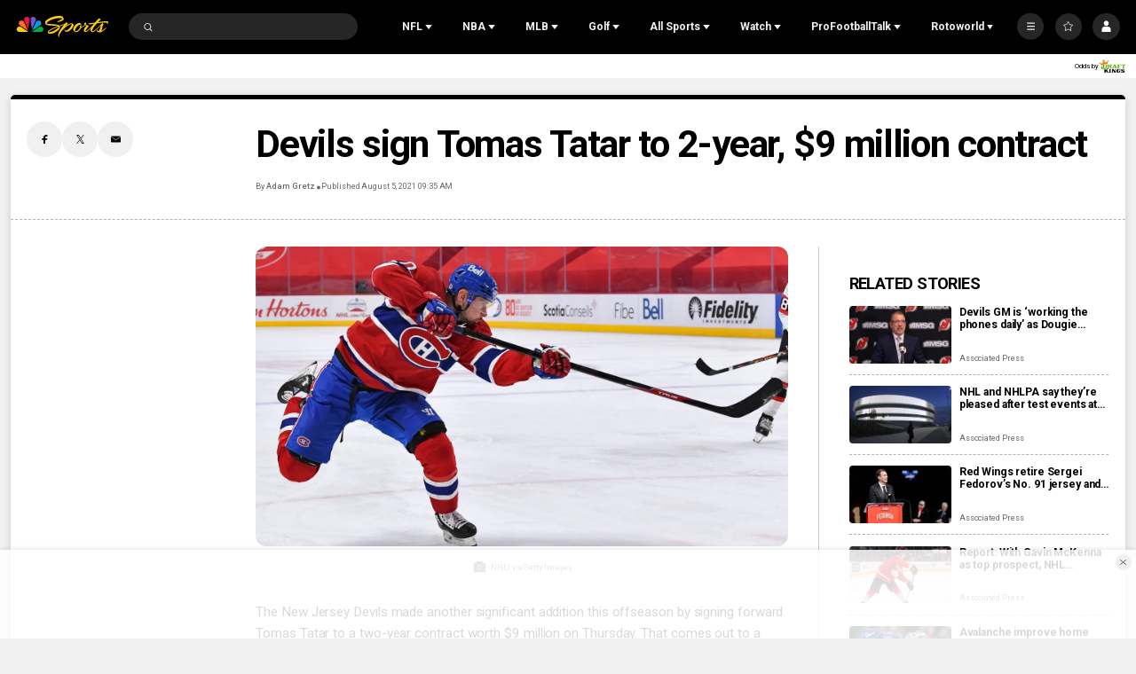

--- FILE ---
content_type: text/plain; charset=utf-8
request_url: https://widgets.media.sportradar.com/NBCUniversal/licensing
body_size: 10805
content:
U2FsdGVkX1+ZbvNKs8Ka6GaOICLIsJV6XL6CVhUv7ID9ZIDVguI3vjVgkuUNvrzHo1Ts6sruAG1c6sPvVYWMKwfl2nIjqCC6zno+/2qQONe1mv3OQ2B4x/Q8puwnNtodblymMxD6NtUW0ouiSpow5nYf5hxA7KWaivWoDsbS4++Iu+yxm1LwGBKPQW3yZC1gaDk6K1fsGJF17VFL1RUpfwrWGYru3x1MxvWartIFCf2Onm+Tq/eUcOGpFv+tl8/Zk/xZMnAH9UrWX84vtENW/ZydG+g5NEtclC781w4kjjDpEYxtUfk9WORFhQp2eo5RzGI17/rT+AbiyGAWuGPSE7v+ItpNCFdvMBPudCqLXUfhHmWG6hgyOAqBZ7VE96uOywee6FTkMdB/V+SIbzIJWC+JbMt+U7OyFZ71AW0CjpG3BbLRifJnd+vzsL8BHswbMioZlgyA11IqGm4QWXA2gpqIQGPCuvd6W9xFew+O/wDTE4+COVXuL7MuJ6hZXL45qNLwjXJD/64OqZ9L5x8xZiSym3+P5AO40FNs8X5P2pvYV2Ct7ltvoK/NM0GhpoGyL8HukSAkpdtioGqJ3Yhsp9pgAVdGEvPGWhGQZqec+0dOZxPFRcTnl1LXY5CDGpNIaoQHziJDAc22Ryxg0Uq2Qqd4TeBSsmuHXuN2/6IsuUAXI8m7YViSxlH6e4U9v/[base64]/r9th/YG68OKAPT7bBhazNkXjIO+wxWoiwxAhLPJWWuL6XjMzG10GVSucH/svDpmLiblgIkUpaOIrEa5HLhdlD3vdXfqBLL40xi3l58MIpyXcGhISS+r+9e5h+qa0dmdOl9wYvvSekdy6FvTK6CceKsJFoHg27QRliyf9yWPI625M2XX9XsLVNlY2qp87ri7WyvzTNT/r5dd2rvMB8VtLlSw8sV4sUDItQv13pzU9Xcg+L/+cEC9P/uZ1retKdbvXqmZ9UHmodT7qqBytwPfIooVgJ5utS34pOxCgYmdJokaLokwSrda526a8aiuPRW82o2z+MAyujguECFbv1md7j98JnlqBoRMMe1xtg63bgnMZD2dVh79eN6WKvUeGfcBmXMphzDj1M/Chhtmfu5nGQxeEZBtD20XpTQzkkNkKYc1T6XAqIlBB8wEx3HEuI2LmMUYrxm6FHFdiQtPqCQJS5QebG/o4Wl9vgtfrLUWg4XGiHjCulJtCMNjEngnrP3TVJnL+5rqlxj6b1qUXtxJy7tdOPj5FIUDk1qDBzEZywubw4AQ5qJn0aldfoppJ5zEYNy4t77kHl8sMoBXgQGo/1WwFRvzxRdrvfhIKytJPJyiApB7zqkKiMCgkOEIvbleZ4a3jGNi4itgUdxiC3op+pLLoEXiaL8RHW9/CxFMb7wUROtemd1s7ag2142uA94A6tsHS/[base64]/Fyv+1hYky+DEO9a/[base64]/gWF7acc80Jq2QHgAJxWjZ+8ztAPNIXLbiR8ZguR0El72cSL34IzDINAddvqt7XV22+EseZXHDK3dPqFgPJuCRt500HLEbnKiOqCNCT69bKItwxSikyIi42SGebRqs+8/e7XUxtMkFWg8tpcz/o/OmpjQdaorl6a0fDIEtYCngGqVKkvE45q5wt+jH6kVCHDCgvXF9v3zclFwRp/9PM3kt6lopX2B6bjYec1/0EQwbVx/jeQ1yCGFJdqQCXo0X2ViCztWschgpFnxqPCcM6l0AYTwa7s1Wt8ZuXV5eSr1YS7Yzg8ieoE9qoMCzXREZeBp43suBf7n+o9x1xMTmpI/+jVzIgSptCdPoAtXuaVsQnzudp9aNtQ3cnczKDSU4oCAENyRDGFSR6S1ClcBClugRwEAQxlRP21nyy0MkyF4tDBtm5trLJ7OVbf54nhOdq3bg7FDpBYrClPctm9WXeZ/1QqF6Z9rmSLtd9KocaWQitI/C1fnz92Py7jesihHSDDfz4Tjo/oJ4CKVIyTYl9ObOfOQK4PXyCu8XlyfnNGNXnSRFejXMIDqShajfqXS1jQ80/pvlRoaLL7CgFrpHSzSM1qsi66IwBY4MntgK2FW99XlOYOrIDOVHo9Tt5GcgOrtV6IJ2psgATi85Iphdosok54Fj4nOiAfxCBha3Qdapz4/RtEtY2YagPgIkvmEeI6nfm3T/vipcyabgSN+sK0lYSkwfZZBq3mezpdI66IBSus2npYkJDdjmxLaoWsSRsWdsEZb9/r1oU4q+0c2nHIRGHWD8eG7jdnLurkIIOKRzLbqhyOBbmTn3Fn5Z9yPJuHTop9BbIaUiufa2xrYopPoIzK8FDfzu0DGD4rno0eg15xUG9h55nqARmWUdraPUEp17RDRbyl4x4K4zvXaPYH21yqld0K0tUTmKEDHOx5G3115tuc/ziDUN4+e8akQA0HnudymtNHKwuVadv+dgMA9/v9BQXH8u7ro2DKGyBAcyfcsW5guuhxfDpjgsZYzX2vLgSOBsS29fSWEWPlWxHRTjqAyhW+U2LMiyIBYCXGWYEgxE0RkQd7mFgeActAcuJSmsXbatfZ6ijao3ecYe4lfl5Pl+J/Z7ZcVe09g/FrxdXX2BfKD1oHVlPDRpNnk5fPHSl6LXgR1yh5/TmS5HfwafsuDqhSw3egv8qMMZpU3SkSEX96ik7x2JfMBbMhbeJIrNDG6t8cL2W3H8tIoijEQJ8yRM+tVnUA6gRKLh7NLk2LJ0wKGEwIw4skVTezPdx7eVprYq+09a3pTmRppSl8d0KGf9NCQFUFZTPR3D18pBEbDqocbJLDCdDowv3vOnm/Zw5NAtUQStxcuIOKzH9Ny1jPbi9oSG5u/nQ6V4EqsBhZmVNqooNRboWehn/cv72yHfR9T33cnGxXDrnFFa84rMTVjeVnWvvijXyR588TKus842A87rUVopiOOFvvnX2LHHneotYJd5ClegEXuDcU+UqLsDFRHNzFHAlb56mswsiY9OVlXInZlDyrU9T7WmliXXJc9/Olq+n2pqBiNX8ODUJcdw3abRP1PWPzw8kHzj+Uftwsr+rScNc0jzCnSXjiBawEolSh3RrxozZAsUJNXj2y0MBPX+gTMty4Se9apD94NotN/+MQ3qan3801HoM4g2nSf2gGTEQCKzOZjFbwtnmW0i4dnnaGGGC7/mfO5Hd9of95qr46+XJwP3ufa6sjcOqEYNBKAM/cj3RvwtXYUFsSStaY96bTUXX4eW27GZ1k8sSZdrE1Z7NAmpDXAEaCSDUsorVEZbJ6lzkM+flj40p7M3xtEbgleA1riWQj+feVE+4DpD3uri1ImUkqEeQMr2OxSN1sqQCmsPs9G543sUu+ZwRWtf+1SnhwgKnX8Fama/Hie2Z2Xc9IINimFdskeY9Dkq0vWPhkggfwrV5nk+PQkwdRFIGV3MqwIkSWSamB7bus5NC9HsKURGCoZ31L4gs/[base64]//xLuL2adqC9S00U6Q4Gk3DsOnk3oLbR23cSceG+eSPwauRjMY+Ga0+yeic0RZ5lHFsaSuxCdBGZybBB4ITsRoaYWPops4GgjtJJ4q158fZUQt76h3p7VyuKqyWhQsUJgK/YMeL0VCWQTiEt9IFgnWZqRM/CiOiJksU2VlWK3dhoDzO3yiJWxgL3yRI8A7bda5WQS8/OIH/4K2lJzFrXKCyaHlrd8ZB5H/klLqZriFNjMegMc+eMzsuKRXjzlBvjNUHTQs2wl24XRUwrYy8ogxe9+FqVGHfdJZzt/X6b81tv9d5DXzBZ0Z+fejLOMrnjbbp13F+DBHB5Af5F0eEq3kyS9ll8yl6PR8ngQ42PIMYhFQf/79G+rUEhDs1YaiTNh3JHQQOgigrNhvALOjZbjLlcMxRSydbeyCatK/agwJMJ/Ypp5lc+uc+Foj1hIr4nAOtHnbPlpKui1PV+dkX8k51RIbO8BZ+nZLE9339WpoiLNoG4VeHLrJkRyRsp8hFiYRW1dW28SzEIO7jGaMpJYTiXJH9ljDXaG0KC58bmKlAYDsJK1ffJNuDf8m30VGxRLtDypq8AqQ951QtCLPYmni+g2A70O7G7/K31h3PhReqFSRAE/cY+J5KPGRLXmbJyyPGoww8HFEO0SuXFoB0NTkzOd50D/zavpbOuqMxWi5kLbg1RKQUHkbQ4elThqeDza2dZeMzCz5IBsiZgko2Z4z+ADHl+Qb/f1y7rdTVTctzzqpOcfuR6ZhGBlMGZpQ3DBPBVtOqJYv+uwhKywtqoG/uFaAbeCIlWQ39d1Wx2Xf/I+5U99iPei4E2gH+0wYYVyuJ0VbR4LlBp5rOlzxnGrpAknAAhx1opSUIs3DVou6MfWLj758+SVagbSx8w+4TKWGgjNgHAah0Fkjbku3paNJFw6ZEii/[base64]//3s0/ZKmIUMCRRoSCevn0c8xJpqSkMrgOm+gx44kU6Qwl5Ph1qWYo8XJD2e3qPO9W12Np8ZR3xnFBlxFpJi8wIRJS9GgiZUsVcv/QxI0O6e4T5a51aK/mzT/wB3gePZ/40UgQxV+PzGVHAJ1DWNAn1rodWmuqT39iHOilxkXfZ2sxztoTXsw/xQVHhetl0LEhblCGOCYhajHO/fx14WFucMIZEEMvR6E2Vhbl/oZ/4ooXmfiMBokt/edF7Gmdx7PAjlymgpH7QAgDpfvIvVSqpTDp0eRF/DdHfe4XqRzxMj8MHWjPwYOCCNOlR5sQR1pY59OkW2gAgxr95udiEo0SquRUAwOxMPaCn+yt+Bew6BNWcwbmqS/n0e1aJCuiAWAHXLX+pR+bF36QILvZfcUt27r0rJLBcGkYNEOiiVkN1t3cEOitgTYUtv97UaY76jxQRu6zqYXC8Hex4nVp2ti28BgCVgQfQhtmMa1mNEgqiAOItUAKJHHxOAtAa5Q/8TAkerG88ch7z6H1u6kueSw8r4vGddZNjFIO+LCrR/bWP/sgIXp2ZeJDkNRa3spyrWz3U4FME/dvjmCLCOS8FZv3UFnpnbrHb5Mg4ZQZNfaDjgJEa/JbXsrH65Hs6X+3BE1ZVHVbpaCB5EBApIeoeQ5jS9lCEW9ke5BJiMDFtFGuuauTxQGIkunncuIAk7w0AAPvicN0vp3n9PlclsubYRiFEEwsb8VsB9p8vtGPdFG8k5SK5zLiyNg1EQ9OjFUYfvGn/wJ1W2Re/fu95ABO4pAiX4pJaXTUwFkns442MY1DW8UfjQ9xYNYNuvpeYY+96fsAjQcLE05dwWJBV3YTO1/ThiuahSMLnNvAQMv7y6vjkZNw7xpVv4mWK+bDbHGWOz5wXUNVK73BYD3gqBw6dEILEExyQ3kSA+8rKNO9iilIJ6cApjVzTxH8vcDG4xjfGHezOt3HzRwDbRhq+J+C485s0/w+2ZqMZI5vmxK66jcpts2ZxYP0qTvW8UV3hiYV11AvU4RQiKdIDM5Ml6MLMiCe2zVQ2JdboNPeC6dsNKSnzU3BpgA4iZvi9RiuhjpHQd8eym8T3Q6Io9/a1gQCh6rViTvQrIuf1Ywl3/[base64]/htnPbQBqsmsDYrUDkkNc54EAMWuQRfl7zy13m+GV+ZAqrYVTbhKDIel3bN+x8X4TKOaDRgouqhuYLfiNba+ffQNtnlGiol6tsa8JrehHTu81HTb223g0RSTH+8TibeBu8xu/zrp9WXHmozUmYpSMEPGNhOFkDZkk8r06FIL4iq5LdQGEIjHRFNLYNBL3AmxCMre0je2z6gWu8rVy6GnRC+lMqj1+TYAPsfZbPiM6MJAPdxYj7BtuHK4D1c/cLOnhylLbva2ZjGB/QGyUNi6Sqd0wKTvuhV8xoO+uHNkVdcox0BzKal2l+3U5VFUPQVM1o76Tp+YyBeRPFZss7R8bMAIWkzfex4fObrz8iQmD8TpDSBkaaIGttgTeaNHgE8XCR/iI7NH3yvOBDIzHCFs6boKDazk10jhm7N6qNBdh5C41SERUW4AVTwbcQBkfpYLKCbMtdfK7hTBP3C/nN0MVxLRmLN1V/Icy3dP/V9+IXb6K0NP1/gIdCGkjBiI5DH4D1BoJtvAuenBUFr6I3Ib01T9XZAZfD4mYBTAX1mzBCEiz5dfKxczky4oe7Ks8z9F20NTXZWIB3tIfjWz4DrmpjxqUMQSpVjZSFdP3WQC/5P762EMAgxAVgrJU8Yw4c/Ote72gq78T4uRtoggzXzjpjifm+j5EEKG/gBz5n8kkK4g6fSxuCVD4TCkoIWiXE3nhBVv+wLGm6I15d47TV4KscD2CxX5cSGVNzLFNjFQhKZgEFvT1/+7d0cjvuwUUaTY0m9uSAbo0PWRAvE8vglG0srmhFd/nD3sJw/lTmAOhTYEmdK1BjfMm1chhp/WPZjwoul9OF6C0E0y9E+xRd2HOOoOFwHMKVMGGh/r8/Q3DAjgmPe1bocsE7n1NjLfry6n/TKXoUfdU41yrrphd+LyjB1UXKZGLGOG0qKSrIrqyBeyq4v6QqXx6/+ikCJA/zZFco1ynagy3lj71SJcDRQuUGWqtvnlHSfibdfQtxiNE/Sil7EkgHANjr9jV0lcUJOAvNEoKCtoRhEEGK9ssxOaBpeG6aicE6wQoGds+5nyP1PYhrPXejkrmcnZVhXv38DCERlEvZIcBtWWByPr2ftYSiDIzwuE+MQks1HWvsV6F5N8QrFTai7SMXKTy4mTnCpqSftz7FZ9XfU24Hj1DQTb1COa9VK/s+4vZTyNRbKoOCtBEcJbdz4/ABWV3OkOItFfEfCRnu1TF2fmLgAE2WrZ2P+DzQm62ZiXZ7mCd09ba2cQPeYoNFFBbGyNC/W309fWOso3myzUgkLa2uNLyOxZ8CraeZmmV1Z0wnO0gcuYx3zlrAO80dtN2M8zRiilAl9cL/XHoHZVTXCmMru3Z7pK0IqT0JUKYgn/Ko5bfkySaYKGefIBB7v396HYapbIagfDalWrputDfz+0eFFB6YNEOn5N1Jm8xTlxD3a8n7m0N/GQnA/H5bg7cohM7tEJPSJzy7M12k5hUBySUytOzChKGbxiO4mLhpj5IMN0j4SdqHDv9iGYKvJz2JeFvlYV9OPsRgGlckzP1wmcd7n2rqrecmAgaRYTbKV5+W2VMJWguHzwfgbUz5+3Z1l8r4yC5g1R/4E++p27YyKt+ZU/O3I/0dm07HKyY04KxMdSMm86i3FTECFLdn0H6E5q1RMyWDp83H/n0P8/Sbs2Va2fxNJtfM2vVc/5HS+exRx9M6AKELxkKhDsfaEuD+Jmhi2F2Dr6eD6QTjQS3vl5kdu8iok6sWe3FSe60XcoiKoXGGcoCHgqprA9h4ErTThayEbeLM3/jRFyyaAeL8frD8szta6fFP88sJN1DG8KBQHbua/FnSRAPvcRCAwHJlC/Tc8aD38elXdQOdRCufU76Rj+54pzfxq1P88Odz94p/ypJ+SYOi5wW9BN/PmgjrYdxbab6FvCaxxr9qQytp02jaWixZOWmWnTV8X70BJy4YJKjKXD5ie3Kt3Z93Fz7CKTb5eoIQaoQj0BS/b6b7MOvZPJShnGUMKgt3YA4J5EG8xcsu0+3HdBfv5Pts4EjDLcVh1oeUpfBarHBEP1d4Kc3FNlfqiGntKc2m86XVE9jQMOxDPWlsgn9kkf1Le7DYVaD8XjhrhjECvvk4LcEyU87vDQGxDijJEoRGniL+9wjDp6d31uweimlt/wM+YKs2E+2R5ZdeBDq0WUJQ8Tr6Qkk90PnbcBqU7AieUchebz1Od+yjkSEtlwIk2TXbtkEsxJDm9DTNBFs4urcwtAfjOb+UJfFVpCQSKVD6R681M3fINDH98t/udVtwwKAh4oFNHGXjTUcsa+eOSIaTFL7T3e56BE0/m2Oa7BDrE7lBzAB2PkGbIDOaVkUR5IXhe7lBXIjLLNtQi4clt4HM+a4sHe0IWIxOu4yxMa6GTaZCcR3Wl/fj/[base64]/7G0Ve+f7/UYDDpW2GeIiq6v6HK/M4JiaKuL5WuBwybe6/GSk5qVxp3hbsLUx+6pFdx8ckRlmX7+mCwlgy6teCltdqJprgo/Biqz/Hj87k6NBj5kQSaTS4n+gcz4FJiEys3q2THJw4B98V3ZNz1AwfeQhV+oVHU2E7gB+1ZfwNTR7c4wNtSkrhtz9J8eTqlxTgn2juhvSyeNcZd2PQuPJ7kkJCtfIHX2cYQg8hf9cauYInkcf9U63w2zw7RejC//5ixnUMCEG6KfJr+14eJwhSCl39hUEmEU8bJEcYtHHbuouwS4FMWRFLdZLnMASVRGjkZXq8ov9l7Y5n1mszqjd9N/3KjCl8wjrXiSV5rHHxJAgoloxNnR/DGco4NympB4heAvSEjnmi7y2Nt3S0Bege63MJTJTVKz8Vj2Kl3BvGTuprHEfsowTl0mxVQ8yuMzj3gS3bizJBiMNwyhUqDY4JKOtWbQ4Pjf4fjyvFEdpLTMmVpoTGIarXwFqQkD6zASO/nSHM1tsJ0NcYTLsGy8+sp/1031VQLWn1Kglb8wrsa/rVaopTdXsjeR6WtLWQr93lBkdoo89ETHxklT1YoaeljRcvm/6MU1zaGBtCWeSI74fy3UL8yYdKjrjohx1GNrCOeMFwyzaasCmZechHDfi6hp3CHvxYCEENLy49qfU0wUfrcoaRaCQn8f/2gN2O0hf2P1Wlzt2DOOBMmKaSYIUHi2mklcmn3mvAJW5y0PGXRcWfiP8qbi2FPvfbailqQt7QlUhxv/wWUKyocuJeRDyIcezCXqr8ArFJ8jCO5LjBxy+DCn0zp4TL7b87k6L7wrTmG3RsPEz44sXafn8WtUcGTmEsHaw6FHrfXdwS/7NcbsrCmp1B/ekAIyjTU76oALXsdgovsG8Pn4BGmknbr+062USHAiKvnyx+w0tcrUrM9GmrFuoE/sMKnx7xVBX+OAwmSiPtyBYAxGgqsxNpNrVkQ/5Ji1oik50tfatktEJHyosYwKMtunSp51iGe6/IGba1QgWDgqZE4MhpIYrXD4PF+1HLt7+KratevPLh9hM0IJKNYl9wkVMIcQVsQi5hMplRA0idd4uh5evl4tVRiZn2Nk/VNNZgN5C4JDZvIbyQniYMFl/0+FKGbPspcTebIfYF7u0Fjcqv1SHv090rDdWRaK2/RLF61PhP/6rci7vK5hMy8YRHE1TApRyuxtK1TlfHrYbaUBgItC3V37PiPKe7sDuMruBBw2edHzuwXM7dhmbOZQQn3YHSXh8LfCiYDNU05kKIneIOobBjXjNU5r4sIksPGDHKX2hU6/AKquJQrd9+X/U2l/DNMv9NYnhbO/wnq9EkRG9sZviIajfuFsXdL6QbdBwQqlIS4aVJaLA8mqhHk9c4qMv8xR8kSZmc0FtewPWCLT8ZyB+pob+xaDq6KYzZ9/[base64]/QQdFdBrKT7DgkvVxb5KYBwuoxKgFW/wow2vDG2SIqSdUvuHqd8/SvGvbGRdpA9tK6i+zmTI6dF/ZONVr2AvvsK03LNENXtzVbDXnhgbrJdEqONYcdpNfrKm5tXzdYG5zFAl5yIjjyyoqmGnuIrW8zHPYjZ43eCffX3qXVr0WoLaLpqdpEuN/dKJr37JZjc+LUVLVq4KsAlSS/vk5hhrkdJcr9AI2zpzJcBbxINpWit67n46i1qtgWq/VVk/EFBe+OIZo6SjIjdu9CbAJPmOW+DPAiW2vvO0S038EQnOpC5YzQo7J5pdpzvFDvR5lfzIfNI7V/iV8RgjGBLPttRZx9RXJ3fg/SmquWpce68YzAuX3LdqrAFDeyizdDvCmfSt2RTinoMLyMmq3GCOxQRl4xBzghKxPAYSLwnSH/j5K8BxfGERfJd1DWwHiusLvCtrrDpu3qZPu2Xu4HCqbFBmmS7dRFqpacIzYRhLAKJNNo5esAuPz5gSkjTGq0sKXaXW9JTxsKcH7YZOQnoHKsWNExIPJKhVwPJ8z18uHYuTPW52ZgkLjBgcX5I7oBhVWfjggtFVh3HnxOZ8x/ojCGPwpvmGNil/YW3i0E/q+uZl6456e8/IvJ9ol+vaARbPq3L6Cg2LCwQzaFsjUoRu1pQ+T7Spi2pmCcgqFW8a+Rpwu0M8cNvcMb/QNIQ/[base64]/BZ51Rjzyu6kX7EhX5RT7dkbhP/oaRQmAgYze3tPcPI7F6OiplvldsHPXr4fFGO7dRuRq1+sP3NuQk2Je/u7HTsa04jS0BkaKy/kHuNL9tQcaNJwBwvSr2eT2aPGwWSALV690gmk1y7rb9rZ5brs2/RW1urokM0E/EKAsL1iSYT4NUmkQnTPLhTg1drcKavzKkS58GKDF122SkSDttN3Aarh0SBcEi3gUq2knkjzc6Lnzg6w8pODd/bM7O8+0iOpGUtbwQV2UObOt3IxsJler2gjIyOZAFxFaB6shXLwGu0S/3TLF/Emzv1nlT/0hdOZc4mw4/[base64]/Gd+mC/Pc3EBnp6/6gV76Srm49HE6l31Z/ikVTHG0ocyw2JBvSPM1vVkZIRb+aWn5aJzfD1OwD0qNNHQXuz50MEGZUgm1w0NFCDI7rLDCFUTm6nxCsot1HIg3rniaZCAv3XO3oOYWPYyMDZ7/cN533RzWbFpGZKLOAmrYXm60y8JPLpigaEQjSo2tRxbiB+W5OQ35wjWQaOgyDyr48pZQ/5Dabyi3iy6gg9c/ieOtuRvniFkYWFuD/Os6+gD2HETwGvYGW9llwHBXjm4er/iOdexI615DGk/wNapvftzwWr5rueimS1xppktE9gnWbg2caGIFwEom/8cG4BS338iBt9FqwE469hWyvbBqAF/QX3d7axEgslNcE+31vmnSJX2J/2XI17L9LEb2vnXvJc2jNjgd1fqZZ/UGDU9NDRWzLuE1+jAZuK8649ZQQcNnxAi0Y18w8JsGZ6KQlhlsNea5v9OFvae/zOvW577+soADXnYzg6Yf5y7ZhFWOYIPwO6h9kcqWCzQ+7sK+9XUk7pJH8HZjAtAMkf/pWxSyn/A08HsStVsRlBA9XGAekm9LPfBfmLSLo05bzGgvTuq2gT+m4ZGSb/SSmiQm0KrMbJu4Zifz94nXQ5rip7vchPepzC2iKSfbFJXG0zQ/kue5z5X05F5CuQuXSe7MUU/HSMLHOWVwEgjUFZvmdulcmcVHhzeWaIZ7oCcT8jYnGrj/APsS/js3p1Smnou7aRplWFwOwyCp2HKfiIGGW4EkN+DM17C3ZirfSr96Owi7lhMl9u5S6Z8F9bQvwEvxBNLFp+u+uwnuRQlfLtPsk5GjCtfLqF89cUPS4wiFmrWFm8eIyEE5hnP6rsa0aJXo6vF5BfBfXedj/tgyc08g1csc1vZz3sqOE360H/gvAe5amUL92MZkouFl2tTG3U705BI708pMR8lxgmC4SQJuSl9FnfkSOPRNu+YRYap6mlqLLxX/KtU1UjPlpbjSxWTwhmcgSU7qF3Ik1VE3d8iiRmWs7KAFNexp2AHSlGJh5GD5DJCS65wuIHRvh9jzNseXubS4md63W8S5SE0qJAnC9z17w4daAE9UUVPuQT/tvibjTZov1VYBVnJC/jG4c0xKZTLWEig24g8AA+4zHvLyF8vJCDrnbnNGWUuHq8+TwdSNLsd0psN/aV6aIZeRFwaznzDc6YFx14OlDL4CeJw/3R05Rh8ODzi7kisOAiU/KRPAiWWjcdur8llfqTg6TaSL+iWbMbRGJOXJzjRKs/c3RhoXkXeRLKy4PvMPFo6VpupH/XF/Dse1nV6J7XlXZvUg2QqAg8jjQon0yJspJ48UZK0af8t7Jyg0awLD3d32eZF1WN/EirjZHy9Q6QI1SK95ai10nya9ESghaBxBVL1XYfoGdFbdKNP2HTKwGXYsT7IvNTXHWMf2l/SecdxszPcHiyixd+swFD5WW4bj2nYL7wEhY7wPCvNiZCuJpcHUbRXOIyWXhRf0V4kK59FsQo12AJqhzJNV7zpSNLmghZQSr/UcjwjBOuScusGaTuM1sHKE4jOvXO1fBkn79ufCzesa89hKpVbL3mXbkIY=